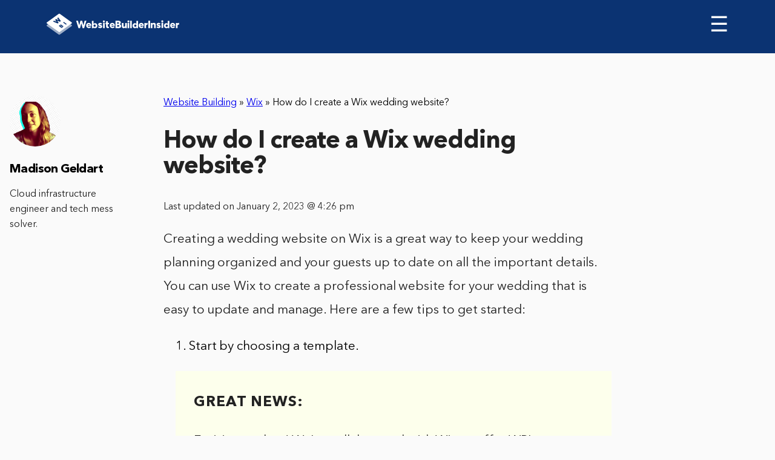

--- FILE ---
content_type: text/html; charset=UTF-8
request_url: https://www.websitebuilderinsider.com/how-do-i-create-a-wix-wedding-website/
body_size: 7812
content:
<!doctype html>

<html class="no-js"  lang="en-US" prefix="og: http://ogp.me/ns#">

<head>
	<!-- Google tag (gtag.js) -->
	<script async src="https://www.googletagmanager.com/gtag/js?id=UA-244581415-1"></script>
	<script>
	  window.dataLayer = window.dataLayer || [];
	  function gtag(){dataLayer.push(arguments);}
	  gtag('js', new Date());

	  gtag('config', 'UA-244581415-1');
	</script>
	<meta charset="utf-8">

	<!-- Force IE to use the latest rendering engine available -->
	<meta http-equiv="X-UA-Compatible" content="IE=edge">

	<!-- Mobile Meta -->
	<meta name="viewport" content="width=device-width, initial-scale=1.0">
	<meta class="foundation-mq">

	<!-- If Site Icon isn't set in customizer -->
		<!-- Icons & Favicons -->
	<link rel="shortcut icon" href="https://www.websitebuilderinsider.com/wp-content/themes/wbi/assets/images/favicon/favicon.ico" type="image/x-icon">
	<link rel="apple-touch-icon" href="https://www.websitebuilderinsider.com/wp-content/themes/wbi/assets/images/favicon/favicon72.png">
	<link rel="apple-touch-icon" sizes="72x72" href="https://www.websitebuilderinsider.com/wp-content/themes/wbi/assets/images/favicon/favicon72.png">
	<link rel="apple-touch-icon" sizes="114x114" href="https://www.websitebuilderinsider.com/wp-content/themes/wbi/assets/images/favicon/favicon114.png">
	<link rel="stylesheet" href="https://maxcdn.bootstrapcdn.com/font-awesome/4.7.0/css/font-awesome.min.css">
	<!--[if IE]>
		<link rel="shortcut icon" href="https://www.websitebuilderinsider.com/wp-content/themes/wbi/favicon.ico">
		<![endif]-->
		<meta name="msapplication-TileColor" content="#f01d4f">
		<meta name="msapplication-TileImage" content="https://www.websitebuilderinsider.com/wp-content/themes/wbi/assets/images/win8-tile-icon.png">
		<meta name="theme-color" content="#121212">
		
		<link rel="pingback" href="https://www.websitebuilderinsider.com/xmlrpc.php">

		<meta name="google-site-verification" content="yMmGNAX-IjpSnHK816GVWwvneLp2Bh8JkLoIamRKd6Q" />
				<meta itemprop="name" content="How do I create a Wix wedding website?" />
				
		<title>How do I create a Wix wedding website? - WebsiteBuilderInsider.com</title>

<!-- This site is optimized with the Yoast SEO plugin v5.7 - https://yoast.com/wordpress/plugins/seo/ -->
<link rel="canonical" href="https://www.websitebuilderinsider.com/how-do-i-create-a-wix-wedding-website/" />
<meta property="og:locale" content="en_US" />
<meta property="og:type" content="article" />
<meta property="og:title" content="How do I create a Wix wedding website? - WebsiteBuilderInsider.com" />
<meta property="og:description" content="Creating a wedding website on Wix is a great way to keep your wedding planning organized and your guests up to date on all the important details. You can use Wix to create a professional website for your wedding that is easy to update and manage. Here are a few tips to get started: 1." />
<meta property="og:url" content="https://www.websitebuilderinsider.com/how-do-i-create-a-wix-wedding-website/" />
<meta property="og:site_name" content="WebsiteBuilderInsider.com" />
<meta property="article:publisher" content="https://www.facebook.com/WebsiteBuilderInsider" />
<meta property="article:section" content="Website Building" />
<meta property="article:published_time" content="2022-08-16T23:21:55+00:00" />
<meta property="article:modified_time" content="2023-01-02T16:26:03+00:00" />
<meta property="og:updated_time" content="2023-01-02T16:26:03+00:00" />
<meta name="twitter:card" content="summary" />
<meta name="twitter:description" content="Creating a wedding website on Wix is a great way to keep your wedding planning organized and your guests up to date on all the important details. You can use Wix to create a professional website for your wedding that is easy to update and manage. Here are a few tips to get started: 1." />
<meta name="twitter:title" content="How do I create a Wix wedding website? - WebsiteBuilderInsider.com" />
<meta name="twitter:site" content="@websitebuilderi" />
<meta name="twitter:creator" content="@websitebuilderi" />
<script type='application/ld+json'>{"@context":"http:\/\/schema.org","@type":"WebSite","@id":"#website","url":"https:\/\/www.websitebuilderinsider.com\/","name":"Website Builder","potentialAction":{"@type":"SearchAction","target":"https:\/\/www.websitebuilderinsider.com\/?s={search_term_string}","query-input":"required name=search_term_string"}}</script>
<script type='application/ld+json'>{"@context":"http:\/\/schema.org","@type":"Organization","url":"https:\/\/www.websitebuilderinsider.com\/how-do-i-create-a-wix-wedding-website\/","sameAs":["https:\/\/www.facebook.com\/WebsiteBuilderInsider","https:\/\/twitter.com\/websitebuilderi"],"@id":"#organization","name":"Website Builder Insider","logo":"https:\/\/www.websitebuilderinsider.com\/wp-content\/uploads\/2014\/10\/websitebuilderinsider-logo.png"}</script>
<!-- / Yoast SEO plugin. -->

<link rel='dns-prefetch' href='//code.jquery.com' />
<link rel='dns-prefetch' href='//s.w.org' />
<script src="https://cmp.gatekeeperconsent.com/min.js" data-cfasync="false"></script>
<script src="https://the.gatekeeperconsent.com/cmp.min.js" data-cfasync="false"></script>
		<script type="text/javascript">
			window._wpemojiSettings = {"baseUrl":"https:\/\/s.w.org\/images\/core\/emoji\/2.3\/72x72\/","ext":".png","svgUrl":"https:\/\/s.w.org\/images\/core\/emoji\/2.3\/svg\/","svgExt":".svg","source":{"concatemoji":"https:\/\/www.websitebuilderinsider.com\/wp-includes\/js\/wp-emoji-release.min.js?ver=4.8.27"}};
			!function(t,a,e){var r,i,n,o=a.createElement("canvas"),l=o.getContext&&o.getContext("2d");function c(t){var e=a.createElement("script");e.src=t,e.defer=e.type="text/javascript",a.getElementsByTagName("head")[0].appendChild(e)}for(n=Array("flag","emoji4"),e.supports={everything:!0,everythingExceptFlag:!0},i=0;i<n.length;i++)e.supports[n[i]]=function(t){var e,a=String.fromCharCode;if(!l||!l.fillText)return!1;switch(l.clearRect(0,0,o.width,o.height),l.textBaseline="top",l.font="600 32px Arial",t){case"flag":return(l.fillText(a(55356,56826,55356,56819),0,0),e=o.toDataURL(),l.clearRect(0,0,o.width,o.height),l.fillText(a(55356,56826,8203,55356,56819),0,0),e===o.toDataURL())?!1:(l.clearRect(0,0,o.width,o.height),l.fillText(a(55356,57332,56128,56423,56128,56418,56128,56421,56128,56430,56128,56423,56128,56447),0,0),e=o.toDataURL(),l.clearRect(0,0,o.width,o.height),l.fillText(a(55356,57332,8203,56128,56423,8203,56128,56418,8203,56128,56421,8203,56128,56430,8203,56128,56423,8203,56128,56447),0,0),e!==o.toDataURL());case"emoji4":return l.fillText(a(55358,56794,8205,9794,65039),0,0),e=o.toDataURL(),l.clearRect(0,0,o.width,o.height),l.fillText(a(55358,56794,8203,9794,65039),0,0),e!==o.toDataURL()}return!1}(n[i]),e.supports.everything=e.supports.everything&&e.supports[n[i]],"flag"!==n[i]&&(e.supports.everythingExceptFlag=e.supports.everythingExceptFlag&&e.supports[n[i]]);e.supports.everythingExceptFlag=e.supports.everythingExceptFlag&&!e.supports.flag,e.DOMReady=!1,e.readyCallback=function(){e.DOMReady=!0},e.supports.everything||(r=function(){e.readyCallback()},a.addEventListener?(a.addEventListener("DOMContentLoaded",r,!1),t.addEventListener("load",r,!1)):(t.attachEvent("onload",r),a.attachEvent("onreadystatechange",function(){"complete"===a.readyState&&e.readyCallback()})),(r=e.source||{}).concatemoji?c(r.concatemoji):r.wpemoji&&r.twemoji&&(c(r.twemoji),c(r.wpemoji)))}(window,document,window._wpemojiSettings);
		</script>
		<style type="text/css">
img.wp-smiley,
img.emoji {
	display: inline !important;
	border: none !important;
	box-shadow: none !important;
	height: 1em !important;
	width: 1em !important;
	margin: 0 .07em !important;
	vertical-align: -0.1em !important;
	background: none !important;
	padding: 0 !important;
}
</style>
<link rel='stylesheet' id='bcct_style-css'  href='https://www.websitebuilderinsider.com/wp-content/plugins/better-click-to-tweet/assets/css/styles.css?ver=3.0' type='text/css' media='all' />
<link rel='stylesheet' id='meks-social-widget-css'  href='https://www.websitebuilderinsider.com/wp-content/plugins/meks-smart-social-widget/css/style.css?ver=1.3.3' type='text/css' media='all' />
<link rel='stylesheet' id='fonts-css-css'  href='https://www.websitebuilderinsider.com/wp-content/themes/wbi/assets/css/fonts.min.css?ver=4.8.27' type='text/css' media='all' />
<link rel='stylesheet' id='header-css-css'  href='https://www.websitebuilderinsider.com/wp-content/themes/wbi/assets/css/header.min.css?ver=4.8.27' type='text/css' media='all' />
<link rel='stylesheet' id='animate-css-css'  href='https://www.websitebuilderinsider.com/wp-content/themes/wbi/assets/css/libs/animate.css?ver=4.8.27' type='text/css' media='all' />
<link rel='stylesheet' id='main-css-css'  href='https://www.websitebuilderinsider.com/wp-content/themes/wbi/assets/css/main.min.css?ver=4.8.27' type='text/css' media='all' />
<link rel='stylesheet' id='site-css-css'  href='https://www.websitebuilderinsider.com/wp-content/themes/wbi/assets/css/style.css?ver=4.8.27' type='text/css' media='all' />
<script type='text/javascript' src='https://www.websitebuilderinsider.com/wp-includes/js/jquery/jquery.js?ver=1.12.4'></script>
<script type='text/javascript' src='https://www.websitebuilderinsider.com/wp-includes/js/jquery/jquery-migrate.min.js?ver=1.4.1'></script>
<link rel='https://api.w.org/' href='https://www.websitebuilderinsider.com/wp-json/' />
<link rel="alternate" type="application/json+oembed" href="https://www.websitebuilderinsider.com/wp-json/oembed/1.0/embed?url=https%3A%2F%2Fwww.websitebuilderinsider.com%2Fhow-do-i-create-a-wix-wedding-website%2F" />
<link rel="alternate" type="text/xml+oembed" href="https://www.websitebuilderinsider.com/wp-json/oembed/1.0/embed?url=https%3A%2F%2Fwww.websitebuilderinsider.com%2Fhow-do-i-create-a-wix-wedding-website%2F&#038;format=xml" />
<script type="text/javascript">var ajaxurl = "https://www.websitebuilderinsider.com/wp-admin/admin-ajax.php"</script><script id="ezoic-wp-plugin-js" async src="//www.ezojs.com/ezoic/sa.min.js"></script>
<script data-ezoic="1">window.ezstandalone = window.ezstandalone || {};ezstandalone.cmd = ezstandalone.cmd || [];</script>

		<!-- Drop Google Analytics here -->
<!-- Google tag (gtag.js) -->
<script async src="https://www.googletagmanager.com/gtag/js?id=G-Q7PTT5GVWK"></script>
<script>
  window.dataLayer = window.dataLayer || [];
  function gtag(){dataLayer.push(arguments);}
  gtag('js', new Date());

  gtag('config', 'G-Q7PTT5GVWK');
</script>
		<!-- end analytics -->



	</head>

	<body class="post-template-default single single-post postid-51859 single-format-standard">

		<header role="banner" class="thin-header-review">
			<nav>
				<div class="logo">
					<a href="https://www.websitebuilderinsider.com"><img src="https://www.websitebuilderinsider.com/wp-content/uploads/2017/10/Logo.svg" alt="websitebuilder"></a>
				</div>

				<span class="menu-burger" id="menu-burger" onclick="navToogle()">&#9776; </span>

				<ul id="menu-prime" class="sidenav"><li id="menu-item-3632" class="menu-item menu-item-type-post_type menu-item-object-page menu-item-home menu-item-3632"><a href="https://www.websitebuilderinsider.com/">Website Builders</a></li>
<li id="menu-item-2629" class="menu-item menu-item-type-post_type menu-item-object-page menu-item-has-children menu-item-2629"><a rel="nofollow" href="https://www.websitebuilderinsider.com/expert-tips/">Expert Tips</a>
<ul class="menu">
	<li id="menu-item-1488" class="menu-item menu-item-type-custom menu-item-object-custom menu-item-1488"><a href="https://www.websitebuilderinsider.com/how-to-build-a-website/">How to Build a Website</a></li>
	<li id="menu-item-1530" class="menu-item menu-item-type-custom menu-item-object-custom menu-item-1530"><a rel="nofollow" href="https://www.websitebuilderinsider.com/web-design-software/">Web Design Software</a></li>
	<li id="menu-item-1499" class="menu-item menu-item-type-custom menu-item-object-custom menu-item-1499"><a title="Website Templates" href="https://www.websitebuilderinsider.com/website-templates/">Website Templates</a></li>
	<li id="menu-item-1489" class="menu-item menu-item-type-custom menu-item-object-custom menu-item-1489"><a rel="nofollow" href="https://www.websitebuilderinsider.com/ecommerce-website-builder/">eCommerce Website Builders</a></li>
	<li id="menu-item-1518" class="menu-item menu-item-type-custom menu-item-object-custom menu-item-1518"><a href="https://www.websitebuilderinsider.com/web-hosting/">Website Hosting</a></li>
</ul>
</li>
<li id="menu-item-78400" class="menu-item menu-item-type-taxonomy menu-item-object-category current-post-ancestor current-menu-parent current-post-parent menu-item-has-children menu-item-78400"><a href="https://www.websitebuilderinsider.com/website-building/">Website Building</a>
<ul class="menu">
	<li id="menu-item-78402" class="menu-item menu-item-type-taxonomy menu-item-object-category menu-item-78402"><a href="https://www.websitebuilderinsider.com/website-building/elementor/"><i class="wbi-icon wbi-icon-elementor"></i> Elementor</a></li>
	<li id="menu-item-78412" class="menu-item menu-item-type-taxonomy menu-item-object-category menu-item-78412"><a href="https://www.websitebuilderinsider.com/website-building/joomla/"><i class="wbi-icon wbi-icon-joomla"></i> Joomla</a></li>
	<li id="menu-item-78413" class="menu-item menu-item-type-taxonomy menu-item-object-category menu-item-78413"><a href="https://www.websitebuilderinsider.com/website-building/shopify/"><i class="wbi-icon wbi-icon-shopify"></i> Shopify</a></li>
	<li id="menu-item-78414" class="menu-item menu-item-type-taxonomy menu-item-object-category menu-item-78414"><a href="https://www.websitebuilderinsider.com/website-building/squarespace/"><i class="wbi-icon wbi-icon-squarespace"></i> Squarespace</a></li>
	<li id="menu-item-78415" class="menu-item menu-item-type-taxonomy menu-item-object-category menu-item-78415"><a href="https://www.websitebuilderinsider.com/website-building/weebly/"><i class="wbi-icon wbi-icon-weebly"></i> Weebly</a></li>
	<li id="menu-item-78416" class="menu-item menu-item-type-taxonomy menu-item-object-category current-post-ancestor current-menu-parent current-post-parent menu-item-78416"><a href="https://www.websitebuilderinsider.com/website-building/wix/"><i class="wbi-icon wbi-icon-wix"></i> Wix</a></li>
	<li id="menu-item-78417" class="menu-item menu-item-type-taxonomy menu-item-object-category menu-item-78417"><a href="https://www.websitebuilderinsider.com/website-building/woocommerce/"><i class="wbi-icon wbi-icon-woocommerce"></i> WooCommerce</a></li>
	<li id="menu-item-78418" class="menu-item menu-item-type-taxonomy menu-item-object-category menu-item-78418"><a href="https://www.websitebuilderinsider.com/website-building/wordpress/"><i class="wbi-icon wbi-icon-wordpress"></i> WordPress</a></li>
</ul>
</li>
<li id="menu-item-3065" class="closebtn menu-item menu-item-type-custom menu-item-object-custom menu-item-3065"><a href="#">×</a></li>
<li id="menu-item-78403" class="menu-item menu-item-type-taxonomy menu-item-object-category menu-item-has-children menu-item-78403"><a href="https://www.websitebuilderinsider.com/hosting/">Hosting</a>
<ul class="menu">
	<li id="menu-item-78404" class="menu-item menu-item-type-taxonomy menu-item-object-category menu-item-78404"><a href="https://www.websitebuilderinsider.com/hosting/aws/"><i class="wbi-icon wbi-icon-aws"></i> AWS</a></li>
	<li id="menu-item-78405" class="menu-item menu-item-type-taxonomy menu-item-object-category menu-item-78405"><a href="https://www.websitebuilderinsider.com/hosting/azure/"><i class="wbi-icon wbi-icon-azure"></i> Azure</a></li>
	<li id="menu-item-78406" class="menu-item menu-item-type-taxonomy menu-item-object-category menu-item-78406"><a href="https://www.websitebuilderinsider.com/hosting/digitalocean/"><i class="wbi-icon wbi-icon-digitalocean"></i> DigitalOcean</a></li>
	<li id="menu-item-78407" class="menu-item menu-item-type-taxonomy menu-item-object-category menu-item-78407"><a href="https://www.websitebuilderinsider.com/hosting/godaddy/"><i class="wbi-icon wbi-icon-godaddy"></i> GoDaddy</a></li>
	<li id="menu-item-78408" class="menu-item menu-item-type-taxonomy menu-item-object-category menu-item-78408"><a href="https://www.websitebuilderinsider.com/hosting/google-cloud/"><i class="wbi-icon wbi-icon-googlecloud"></i> Google Cloud</a></li>
	<li id="menu-item-78409" class="menu-item menu-item-type-taxonomy menu-item-object-category menu-item-78409"><a href="https://www.websitebuilderinsider.com/hosting/hostgator/"><i class="wbi-icon wbi-icon-hostgator"></i> HostGator</a></li>
	<li id="menu-item-78410" class="menu-item menu-item-type-taxonomy menu-item-object-category menu-item-78410"><a href="https://www.websitebuilderinsider.com/hosting/linode/"><i class="wbi-icon wbi-icon-linode"></i> Linode</a></li>
	<li id="menu-item-78411" class="menu-item menu-item-type-taxonomy menu-item-object-category menu-item-78411"><a href="https://www.websitebuilderinsider.com/hosting/vps/"><i class="wbi-icon wbi-icon-vps"></i> VPS</a></li>
</ul>
</li>
<li id="menu-item-78419" class="menu-item menu-item-type-taxonomy menu-item-object-category menu-item-has-children menu-item-78419"><a href="https://www.websitebuilderinsider.com/web-design/">Web Design</a>
<ul class="menu">
	<li id="menu-item-161783" class="menu-item menu-item-type-taxonomy menu-item-object-category menu-item-161783"><a href="https://www.websitebuilderinsider.com/web-design/canva/"><i class="wbi-icon wbi-icon-canva"></i> Canva</a></li>
	<li id="menu-item-78420" class="menu-item menu-item-type-taxonomy menu-item-object-category menu-item-78420"><a href="https://www.websitebuilderinsider.com/web-design/figma/"><i class="wbi-icon wbi-icon-figma"></i> Figma</a></li>
	<li id="menu-item-78421" class="menu-item menu-item-type-taxonomy menu-item-object-category menu-item-78421"><a href="https://www.websitebuilderinsider.com/web-design/illustrator/"><i class="wbi-icon wbi-icon-illustrator"></i> Illustrator</a></li>
	<li id="menu-item-78422" class="menu-item menu-item-type-taxonomy menu-item-object-category menu-item-78422"><a href="https://www.websitebuilderinsider.com/web-design/invision/"><i class="wbi-icon wbi-icon-invision"></i> InVision</a></li>
	<li id="menu-item-78423" class="menu-item menu-item-type-taxonomy menu-item-object-category menu-item-78423"><a href="https://www.websitebuilderinsider.com/web-design/photoshop/"><i class="wbi-icon wbi-icon-photoshop"></i> Photoshop</a></li>
	<li id="menu-item-78424" class="menu-item menu-item-type-taxonomy menu-item-object-category menu-item-78424"><a href="https://www.websitebuilderinsider.com/web-design/ui-ux/"><i class="wbi-icon wbi-icon-uiux"></i> UI UX</a></li>
</ul>
</li>
</ul>

			</nav>

			
		</header>


<div id="content">


	
		<article id="post-51859" class="section-review-page post-51859 post type-post status-publish format-standard hentry category-website-building category-wix" role="article" itemscope itemtype="http://schema.org/Article">
			<meta itemprop="author" content="Madison Geldart">
						<meta itemprop="name" content="How do I create a Wix wedding website?">
						<meta itemprop="headline" content="How do I create a Wix wedding website?">
			<meta itemprop="datePublished" content="2022-08-16">
			<meta itemprop="dateModified" content="2023-01-2">
			<meta itemprop="mainEntityOfPage" content="https://www.websitebuilderinsider.com/how-do-i-create-a-wix-wedding-website/">
			<div class="d-none" itemprop="publisher" itemscope itemtype="http://schema.org/Organization">
				<meta itemprop="name" content="WebsiteBuilderInsider.com">
				<div itemprop="logo" itemscope itemtype="http://schema.org/ImageObject">
					<meta itemprop="url" content="https://www.websitebuilderinsider.com/wp-content/uploads/2014/10/websitebuilderinsider-logo.png">
				</div>
			</div>
			<div class="d-none" itemprop="image" itemscope itemtype="http://schema.org/ImageObject">
				<meta itemprop="url" content="https://www.websitebuilderinsider.com/wp-content/uploads/2015/11/WebsiteBuilderInsider-img.png">
				<meta itemprop="width" content="700">
				<meta itemprop="height" content="410">
			</div>
			
			<div class="header-text review-top-header">
								<div class="review-top-header__breadcrumbs" style="margin-top:70px;">
					<span xmlns:v="http://rdf.data-vocabulary.org/#"><span typeof="v:Breadcrumb"><a href="https://www.websitebuilderinsider.com/website-building/" rel="v:url" property="v:title">Website Building</a> » <span rel="v:child" typeof="v:Breadcrumb"><a href="https://www.websitebuilderinsider.com/website-building/wix/" rel="v:url" property="v:title">Wix</a> » <span class="breadcrumb_last">How do I create a Wix wedding website?</span></span></span></span>				</div>
								<h1 itemprop="headline" style="margin-top:30px;">How do I create a Wix wedding website?</h1>
			</div>
			<div class="date">
				<p>Last updated on January 2, 2023 @ 4:26 pm</p>
			</div>
			<!-- <div class="img-review">
							</div> -->


			<section class="entry-content" itemprop="articleBody">

				<p>Creating a wedding website on Wix is a great way to keep your wedding planning organized and your guests up to date on all the important details. You can use Wix to create a professional website for your wedding that is easy to update and manage. Here are a few tips to get started:</p><!-- Ezoic - wp_under_page_title - under_page_title --><div id="ezoic-pub-ad-placeholder-119"  data-inserter-version="2"></div><!-- End Ezoic - wp_under_page_title - under_page_title -->
<ul>
1. Start by choosing a template.</p><div class='code-block code-block-1' style='margin: 8px 0; clear: both;'>
<div class="news-review"><strong>GREAT NEWS:</strong> <p>
  Exciting update! We've collaborated with Wix to offer WBI users with a free plan for all website creation needs - <a rel="nofollow" href="https://www.websitebuilderinsider.com/Go/wixinserter/" target="_blank">Explore the details here</a>.</p>
</div></div>

<p>There are many wedding templates available on Wix, and you can choose what looks best for your wedding.</p><!-- Ezoic - wp_under_first_paragraph - under_first_paragraph --><div id="ezoic-pub-ad-placeholder-127"  data-inserter-version="2"></div><!-- End Ezoic - wp_under_first_paragraph - under_first_paragraph -->
<p>2. Choose a theme.</p>
<p>There are many themes available on Wix, and you can choose one that best suits your wedding.</p>
<p>3. Choose your colors.</p>
<p>You can choose your wedding colors on Wix, and this will help to create a cohesive look for your website.</p><!-- Ezoic - wp_under_second_paragraph - under_second_paragraph --><div id="ezoic-pub-ad-placeholder-128"  data-inserter-version="2"></div><!-- End Ezoic - wp_under_second_paragraph - under_second_paragraph -->
<p>4. Choose your fonts.</p>
<p>You can choose your wedding font on Wix, and this will help to create a professional look for your website.</p>
<p>5. Add photos.</p>
<p>You can add photos to your website on Wix, and this will help to create a visual overview of your wedding.<!-- Ezoic - wp_mid_content - mid_content --><div id="ezoic-pub-ad-placeholder-129"  data-inserter-version="2"></div><!-- End Ezoic - wp_mid_content - mid_content --></ul>
<div class="protip-review"><strong>PRO TIP:</strong> Please be advised that creating a Wix wedding website may result in unexpected charges. Additionally, Wix may not be the best platform for creating a wedding website as it lacks certain features that are essential for a wedding website.</div>
<ul>
6. Add videos.</p>
<p>You can add videos to your website on Wix, and this will help to capture the memories of your wedding day.</p>
<p>7. Add blog posts.</p>
<p>You can add blog posts to your website on Wix, and this will help to share your wedding story with your guests.</p>
<p>8. Add event details.</p>
<p>You can add event details to your website on Wix, and this will help to keep your guests up to date on all the important details of your wedding.</p><!-- Ezoic - wp_long_content - long_content --><div id="ezoic-pub-ad-placeholder-130"  data-inserter-version="2"></div><!-- End Ezoic - wp_long_content - long_content -->
<p>9. Add a wedding website on Wix is a great way to keep your wedding planning organized and your guests up to date on all the important details.</ul>
    <div class="btrs-related-posts">
                    <h3 class="btrs-related-posts__heading">5 Related Question Answers Found</h3>
                            <div class="btrs-related-posts-card">
                                    <h3 class="btrs-related-posts__title">
                        <a href="https://www.websitebuilderinsider.com/how-do-i-open-a-wix-website/">
                            How do I open a Wix website?                        </a>
                    </h3>
                                                    <div class="btrs-related-posts__content">Wix is a website builder that allows users to create their own website without any coding experience. Once logged in, users can choose from a variety of templates or create their own. To create a website, first choose a template from the homepage.</div>
                            </div>
                    <div class="btrs-related-posts-card">
                                    <h3 class="btrs-related-posts__title">
                        <a href="https://www.websitebuilderinsider.com/how-do-i-create-a-website-on-wix/">
                            How do I create a website on Wix?                        </a>
                    </h3>
                                                    <div class="btrs-related-posts__content">There are many ways to create a website on Wix. Some users opt to use the website&#8217;s drag and drop builder, while others use more advanced software such as Adobe Dreamweaver or SiteBuilder. Regardless of the method used, users will need to create a website&#8217;s content, layout, and design.</div>
                            </div>
                    <div class="btrs-related-posts-card">
                                    <h3 class="btrs-related-posts__title">
                        <a href="https://www.websitebuilderinsider.com/how-do-i-access-my-wix-website/">
                            How do I access my Wix website?                        </a>
                    </h3>
                                                    <div class="btrs-related-posts__content">How to Access Your Wix Website
If you have a Wix website, there are a few different ways to access it. You can access your Wix website through the Wix website itself, or you can access it through a web browser on your computer. GREAT NEWS: 
  Exciting update!</div>
                            </div>
                    <div class="btrs-related-posts-card">
                                    <h3 class="btrs-related-posts__title">
                        <a href="https://www.websitebuilderinsider.com/how-do-i-manage-my-wix-website/">
                            How do I manage my Wix website?                        </a>
                    </h3>
                                                    <div class="btrs-related-posts__content">When starting a website with Wix, it&#8217;s important to remember that there&#8217;s no &#8220;one size fits all&#8221; approach to website management. Every website is different, and each needs a different approach in order to be successful. Here are some tips to help you manage your Wix website:
GREAT NEWS: 
  Exciting update!</div>
                            </div>
                    <div class="btrs-related-posts-card">
                                    <h3 class="btrs-related-posts__title">
                        <a href="https://www.websitebuilderinsider.com/how-do-i-create-an-art-site-on-wix/">
                            How do I create an art site on Wix?                        </a>
                    </h3>
                                                    <div class="btrs-related-posts__content">If you&#8217;re looking to start an art site on Wix, there are a few things you&#8217;ll need to get started. First, you&#8217;ll need to create a Wix site. Once you&#8217;ve created your site, you&#8217;ll need to add art as a content type.</div>
                            </div>
            </div>

<!-- AI CONTENT END 8 -->

			</section> <!-- end article section -->


			
				<div class="author-desktop">
					<img src="https://www.websitebuilderinsider.com/wp-content/uploads/2022/10/Madison-125x125.png" width="96" height="96" alt="Madison Geldart" class="avatar avatar-96 wp-user-avatar wp-user-avatar-96 alignnone photo" />					<h2>Madison Geldart</h2>
					<p>Cloud infrastructure engineer and tech mess solver.</p>
					<div class="social-icons-author">
																							</div>

				</div>

			
			
<div id="comments" class="comments-area">

	
	
	
	
</div><!-- #comments -->

		</article> <!-- end article -->

	
</div> <!-- end #content -->

	<footer>
		<div class="footer-info">
			<div class="left">
				<h4>About us</h4>
				<p>When we started our online journey we did not have a clue about coding or building web pages, probably just like you.
					<br>
					<br>
					All we wanted to do is create a website for our offline business, but the daunting task wasn't a breeze. After months and years of trying out CMS's and different website creators, we became experts in creating these, and wanted to share our knowledge with the world using this site.</p> We now review dozens of web related services (including domain registrars, hosting providers and much more), and write in-depth guides about site creation, coding and blogging. 
<br>
<br>
All WebsiteBuilderInsider articles, logos, illustrations and graphics are copyright WebsiteBuilderInsider. All other trademarks, logos and copyrights are the property of their respective owners. © 2024 WebsiteBuilderInsider. All Rights Reserved.
				</div>
				<div class="right">
					<h4>Who can benefit from the site?</h4>
					<p>
					We have assisted in the launch of <strong>thousands</strong> of websites, including:
						<ul>
							<li>Bloggers</li>
							<li>Photographers</li>
							<li>Freelancers</li>
							<li>Professionals</li>
							<li>Business Owners</li>
							<li>eCommerce Stores</li>
							<li>Everyone</li>
						</ul>
					</p>
																<!-- </div> -->
					</div>
				</div>
				<div class="footer-bottom">
					<ul id="menu-footer_menu" class="menu"><li id="menu-item-3324" class="menu-item menu-item-type-custom menu-item-object-custom menu-item-3324"><a href="https://www.websitebuilderinsider.com/about-contact/">About / Contact</a></li>
<li id="menu-item-3221" class="menu-item menu-item-type-post_type menu-item-object-page menu-item-3221"><a rel="nofollow" href="https://www.websitebuilderinsider.com/disclosure/">Terms Of Service – Privacy Policy – Disclosure</a></li>
<li id="menu-item-78425" class="menu-item menu-item-type-taxonomy menu-item-object-category current-post-ancestor current-menu-parent current-post-parent menu-item-78425"><a href="https://www.websitebuilderinsider.com/website-building/">Website Building</a></li>
<li id="menu-item-78426" class="menu-item menu-item-type-taxonomy menu-item-object-category menu-item-78426"><a href="https://www.websitebuilderinsider.com/hosting/">Hosting</a></li>
<li id="menu-item-78427" class="menu-item menu-item-type-taxonomy menu-item-object-category menu-item-78427"><a href="https://www.websitebuilderinsider.com/web-design/">Web Design</a></li>
<li id="menu-item-78428" class="menu-item menu-item-type-taxonomy menu-item-object-category menu-item-78428"><a href="https://www.websitebuilderinsider.com/web-development/">Web Development</a></li>
<li id="menu-item-78429" class="menu-item menu-item-type-taxonomy menu-item-object-category menu-item-78429"><a href="https://www.websitebuilderinsider.com/domains/">Domains</a></li>
</ul>				</div>
	
			</footer>
			<!-- Ezoic - wp_native_bottom - native_bottom --><div id="ezoic-pub-ad-placeholder-179"  data-inserter-version="-1"></div><!-- End Ezoic - wp_native_bottom - native_bottom --><script data-ezoic="1">ezstandalone.cmd.push(function () { ezstandalone.showAds(); });</script>
<link rel='stylesheet' id='btr-shortcodes-css'  href='https://www.websitebuilderinsider.com/wp-content/plugins/btr-shortcodes/public/css/btrs-public.css?ver=1.0.0' type='text/css' media='all' />
<script type='text/javascript' src='https://code.jquery.com/ui/1.12.1/jquery-ui.js?ver=4.8.27'></script>
<script type='text/javascript' src='https://www.websitebuilderinsider.com/wp-content/themes/wbi/assets/js/libs.js?ver=4.8.27'></script>
<script type='text/javascript' src='https://www.websitebuilderinsider.com/wp-content/themes/wbi/assets/js/libs/animate-css.js?ver=4.8.27'></script>
<script type='text/javascript' src='https://www.websitebuilderinsider.com/wp-content/themes/wbi/assets/js/libs/waypoints.min.js?ver=4.8.27'></script>
<script type='text/javascript' src='https://www.websitebuilderinsider.com/wp-content/themes/wbi/assets/js/common.js?ver=4.8.27'></script>
<script type='text/javascript' src='https://www.websitebuilderinsider.com/wp-content/themes/wbi/assets/js/scripts.js?ver=4.8.27'></script>
<script type='text/javascript' src='https://www.websitebuilderinsider.com/wp-includes/js/wp-embed.min.js?ver=4.8.27'></script>

<script async src="//static.getclicky.com/100848942.js"></script>
	</body>
		</html> <!-- end page -->
